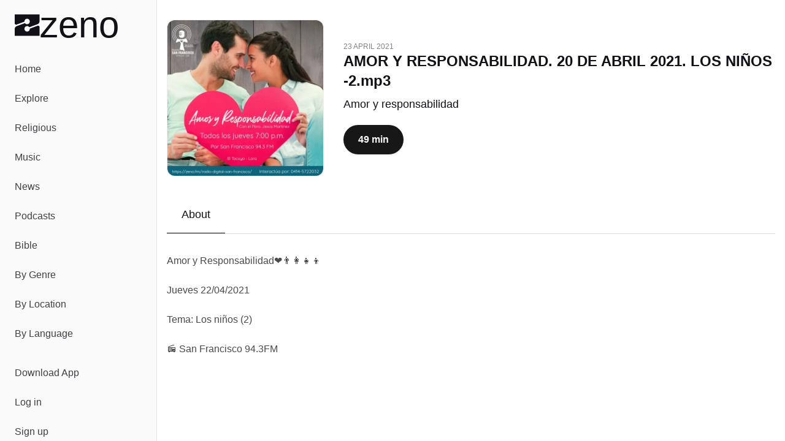

--- FILE ---
content_type: text/javascript; charset=utf-8
request_url: https://zeno.fm/_nuxt/DEzIwJSd.js
body_size: 718
content:
import{d as f,B as w,q as m,s as y,c as i,bf as t,o as _,G as h,a as q,J as S,b}from"./R0u7i3lB.js";const v={class:"max-w-screen-lg w-full mx-auto px-4 lg:py-8 py-4 min-h-svh"},l="https://cdn.fuseplatform.net/publift/tags/2/4044/fuse.js",a="https://synchrobox.adswizz.com/register2.php",g="https://cdn.adswizz.com/adswizz/js/SynchroClient2.js",B=f({__name:"ads",setup(C){const e=w(),d=m(!1);y(()=>e.consented,r=>{d.value=r});const o=i(()=>!!e.gdpr?.gdprCountry&&e.consented&&e.categories.includes("targeting")),u=i(()=>!!e.gdpr?.gdprCountry&&e.consented&&!e.categories.includes("targeting")),n=i(()=>!!e.gdpr&&e.consented&&!e.gdpr.gdprCountry);t({src:l,crossorigin:!1},{trigger:o}),t({src:l,crossorigin:!1},{trigger:n}),t({src:`${a}?aw_0_req.gdpr=true`},{trigger:o}),t({src:`${a}?aw_0_req.gdpr=false`},{trigger:u}),t({src:a},{trigger:n}),t({src:`${g}?aw_0_req.gdpr=true`},{trigger:o}),t({src:`${g}?aw_0_req.gdpr=false`},{trigger:u}),t({src:g},{trigger:n}),t({src:"https://playerservices.live.streamtheworld.com/api/idsync.js?stationId=118143&bounce=true"},{trigger:d});let s;return _(()=>{s=new MutationObserver((r,p)=>{const c=document.querySelector("div.publift-widget-Sticky_Footer-container");c&&((window.fusetag||(window.fusetag={que:[]})).destroyZone("Sticky_Footer"),c.classList.add("closed"),c.style.display="none",p.disconnect())}),s.observe(document.body,{childList:!0})}),h(()=>{s&&s.disconnect(),window.fusetag&&(window.fusetag.que=window.fusetag.que||[],window.fusetag.que.push(()=>{window.fusetag?.destroySticky()})),window.googletag&&window.googletag.cmd.push(()=>{window.googletag?.destroySlots()})}),(r,p)=>(b(),q("div",v,[S(r.$slots,"default")]))}});export{B as default};


--- FILE ---
content_type: text/javascript; charset=utf-8
request_url: https://zeno.fm/_nuxt/DEiYBenx.js
body_size: 1597
content:
import{d as x,a as n,g as y,e as S,h as p,t as m,n as v,b as s,i as B,f as E,au as w,q as D,c as P,k as I,w as F,u as d,x as N,F as k}from"./R0u7i3lB.js";import{_ as T}from"./DlAUqK2U.js";import{u as R}from"./CrxSrT-q.js";import{u as U}from"./CF8VPq4M.js";import{u as $,g as z}from"./YItAj1Fl.js";const j={key:0,title:"Explicit content"},H=x({__name:"EpisodeMetadata",props:{publishedDate:{},duration:{},explicit:{type:Boolean},isTitle:{type:Boolean}},setup(e){return(c,t)=>{const a=B;return s(),n("div",{class:v(["flex items-center gap-2 text-xs text-zeno-text-light uppercase",{"md:justify-start justify-center":e.isTitle}])},[e.explicit?(s(),n("span",j,[p(a,{class:"inline",name:"material-symbols:explicit-rounded",size:"18"})])):y("",!0),S("span",null,m(e.publishedDate),1)],2)}}}),K=T(H,[["__scopeId","data-v-ff790ee0"]]),V={key:0},Z={key:0},q={key:0},M=x({__name:"EpisodePlaybackButton",props:{podcast:{},episode:{},isBase:{type:Boolean,default:!1}},setup(e){const{toast:c}=R(),t=E(),a=U(),{proxy:f}=w(),l=D(!1),b=P(()=>t.media?.id===e.episode.id),g=P(()=>b.value&&(t.isPlaying||a.isAdPlaying)),A=async o=>{const r={contentId:e.podcast.id,contentName:e.podcast.title,contentLanguage:e.podcast.language,contentEpisode:e.episode.title},i=new URLSearchParams;return Object.entries(r).forEach(([h,u])=>{u!=null&&i.append(h,String(u))}),await a.loadAd(o+"&"+i.toString())},C=async()=>{if(b.value){f.dataLayer.push({event:"playback_interaction",playback_action:"resume",content_group:e.podcast.external?"Third Party Podcasts":"Zeno Podcasts"}),a.hasAd?a.play():t.play();return}l.value=!0,t.isLoading=!0,f.dataLayer.push({event:"playback_interaction",playback_action:"play",content_group:e.podcast.external?"Third Party Podcasts":"Zeno Podcasts"}),t.pause(),a.pause(),a.reset();try{const o=e.podcast.vastAdTagURL?await A(e.podcast.vastAdTagURL):!1;t.media={id:e.episode.id,podcastId:e.podcast.id,title:e.episode.title,subTitle:e.podcast.title,logo:e.episode.logo,route:e.podcast.route,source:e.episode.mediaUrl,sourceType:"file",mediaType:"episode"},o?a.play():t.play()}catch(o){console.error("Playback error:",o),c({title:"Error",description:"An error occurred while trying to play the episode.",variant:"destructive"})}finally{l.value=!1,t.isLoading=!1}},L=()=>{f.dataLayer.push({event:"playback_interaction",playback_action:"pause",content_group:e.podcast.external?"Third Party Podcasts":"Zeno Podcasts"}),a.isAdPlaying?a.pause():t.pause()};return(o,r)=>{const i=B,h=N;return s(),I(h,{disabled:d(l),class:v([[e.isBase?"btn-playback-main":"btn-playback-list",e.isBase&&d(g)?"bg-zeno-dark":""],"btn-playback"]),variant:e.isBase?"default":"secondary",onClick:r[0]||(r[0]=u=>d(g)?L():C())},{default:F(()=>[d(l)?(s(),n(k,{key:0},[p(i,{class:"animate-spin",name:"mingcute:loading-3-fill",size:e.isBase?30:24},null,8,["size"]),e.episode.duration?.length?(s(),n("span",V,m(e.episode.duration),1)):y("",!0)],64)):d(g)?(s(),n(k,{key:1},[p(i,{name:"ic:round-pause",size:e.isBase?30:24},null,8,["size"]),e.episode.duration?.length?(s(),n("span",Z,m(e.episode.duration),1)):y("",!0)],64)):(s(),n(k,{key:2},[p(i,{name:"ic:round-play-arrow",size:e.isBase?30:24},null,8,["size"]),e.episode.duration?.length?(s(),n("span",q,m(e.episode.duration),1)):y("",!0)],64))]),_:1},8,["disabled","class","variant"])}}}),X=T(M,[["__scopeId","data-v-58f74436"]]);function Y(e){return $(`/api/podcasts/${e}`,{key:`podcast-${e}`,getCachedData:z},"$rkhH6ftkeD")}function _(e,c){return $(`/api/podcasts/${e}/episodes/${c}`,{key:`episode-${c}`,getCachedData:z},"$QeylIFHnWb")}export{K as _,X as a,_ as b,Y as u};
